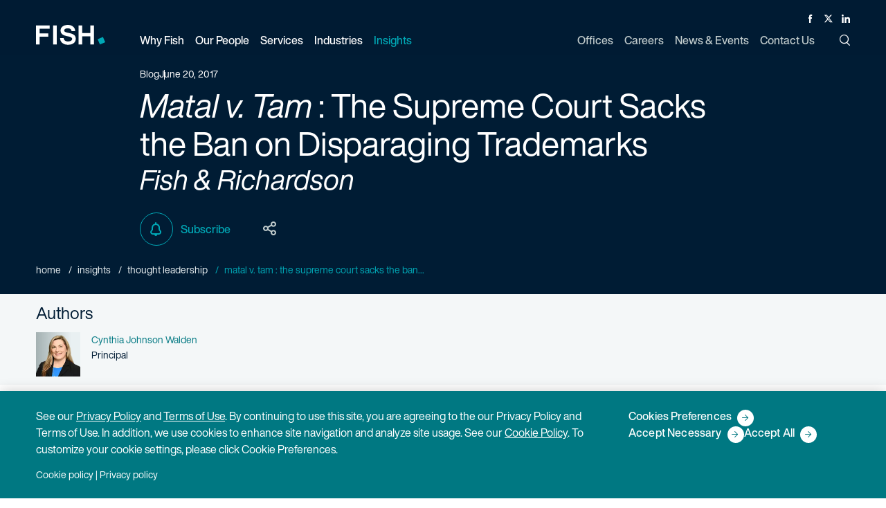

--- FILE ---
content_type: text/html; charset=utf-8
request_url: https://www.fr.com/insights/thought-leadership/blogs/matal-v-tam-the-supreme-courts-sacks-the-ban-on-disparaging-trademarks
body_size: 11318
content:
<!DOCTYPE html>

<html lang="en">

  <head>
    <title>
      Matal v. Tam: SCOTUS Sacks the Ban on Disparaging Trademarks | Fish
    </title>
    <meta name="viewport" content="width=device-width,initial-scale=1">
    <link rel="apple-touch-icon" sizes="180x180" href="/apple-touch-icon.png">
    <link rel="icon" type="image/png" sizes="32x32" href="/favicon-32x32.png">
    <link rel="icon" type="image/png" sizes="16x16" href="/favicon-16x16.png">
    <link rel="manifest" href="/site.webmanifest">
    <link rel="mask-icon" href="/safari-pinned-tab.svg" color="#00a8b6">
    <meta name="msapplication-TileColor" content="#00a8b6">
    <meta name="theme-color" content="#ffffff">
    <meta name="csrf-param" content="authenticity_token" />
<meta name="csrf-token" content="X3i4x9IjfN4ZzIcKA5Wzlajb0G8sNYBaYBcS4qE5sqtRzvuXIKg2LXIRVRddiv5S0P6XhvwnhsI-_Valt_TKIA" />
    <meta name="csp-nonce" />
    <link rel="stylesheet" media="all" href="/assets/main-e2e1097a3e7feeade9631d92fe4531cded9441c32f026b190404b3cb22b466aa.css" />
    <link rel="stylesheet" media="print" href="/assets/print-7254814d0c99299f29ef5a2fadba62ebb43c13dfde26716ba7a7d0e26f75968b.css" />
    <link rel="stylesheet" media="all" href="/assets/application-04024382391bb910584145d8113cf35ef376b55d125bb4516cebeb14ce788597.css" data-turbolinks-track="reload" />
    <script src="/packs/js/runtime-67d1856272245d0e8437.js" data-turbolinks-track="reload" defer="defer"></script>
<script src="/packs/js/485-9125b49acf4416efb078.js" data-turbolinks-track="reload" defer="defer"></script>
<script src="/packs/js/306-f646b5c548c1e9b4ca9f.js" data-turbolinks-track="reload" defer="defer"></script>
<script src="/packs/js/application-7ad0e06ad1e3860e8e6d.js" data-turbolinks-track="reload" defer="defer"></script>

    <meta name='title' content="Matal v. Tam: SCOTUS Sacks the Ban on Disparaging Trademarks | Fish" />
    <meta name='description' content='The decision in Matal v. Tam is a resounding reaffirmation of the First Amendment freedom of speech in a commercial context.'>
    <meta property="og:title" content="Matal v. Tam: SCOTUS Sacks the Ban on Disparaging Trademarks | Fish">
    <meta property="og:description" content="The decision in Matal v. Tam is a resounding reaffirmation of the First Amendment freedom of speech in a commercial context.">
    <meta property="og:url" content="https://www.fr.com/insights/thought-leadership/blogs/matal-v-tam-the-supreme-courts-sacks-the-ban-on-disparaging-trademarks/">
    <meta property="og:image" content="https://www.fr.com/assets/fish-social-image-4d7e1c53a5fc344529aaf31adee5cc631077b2105655c7ee78620cca3b9bdd18.png/">
    <meta name="twitter:card" content="summary">
    <meta name="twitter:site" content="@FishRichardson">
    <meta name="twitter:title" content="Matal v. Tam: SCOTUS Sacks the Ban on Disparaging Trademarks | Fish">
    <meta name="twitter:description" content="The decision in Matal v. Tam is a resounding reaffirmation of the First Amendment freedom of speech in a commercial context.">
    <meta name="twitter:image" content="https://www.fr.com/assets/fish-social-image-4d7e1c53a5fc344529aaf31adee5cc631077b2105655c7ee78620cca3b9bdd18.png/">
    <meta name='keywords' content='' />
    
    <link rel="canonical" href="https://www.fr.com/insights/thought-leadership/blogs/matal-v-tam-the-supreme-courts-sacks-the-ban-on-disparaging-trademarks/" />

    
      <!-- Google Tag Manager -->
      <script>
      (function(w,d,s,l,i){w[l]=w[l]||[];w[l].push({'gtm.start':
      new Date().getTime(),event:'gtm.js'});var f=d.getElementsByTagName(s)[0],
      j=d.createElement(s),dl=l!='dataLayer'?'&l='+l:'';j.async=true;j.src=
      '//www.googletagmanager.com/gtm.'+'js?id='+i+dl;f.parentNode.insertBefore(j,f);
      })(window,document,'script','dataLayer','GTM-PB5CK9');
      </script>
      <!-- End Google Tag Manager -->



      <!-- CookiePro Cookies Consent Notice start for fr.com -->
      <script src="https://cookie-cdn.cookiepro.com/scripttemplates/otSDKStub.js"  type="text/javascript" charset="UTF-8" data-domain-script="d2e2c4a5-351d-4d9d-b225-7c18f2ebe863" ></script>
      <script type="text/javascript">
      function OptanonWrapper() { }
      </script>
      <!-- CookiePro Cookies Consent Notice end for fr.com -->


    
    <script type="application/ld+json">
{
  "@context": "https://schema.org",
  "@type": "Article",
  "headline": "Matal v. Tam: SCOTUS Sacks the Ban on Disparaging Trademarks | Fish",
  "author": ["Cynthia Johnson Walden"],
  "url": "https://www.fr.com/insights/thought-leadership/blogs/matal-v-tam-the-supreme-courts-sacks-the-ban-on-disparaging-trademarks/",
  "datePublished": "2017-06-20",
  "publisher": {
    "@type": "organization",
    "name": "Fish & Richardson",
    "logo": {
      "@type": "imageObject",
      "url": "https://www.fr.com/wp-content/themes/fish/img/logo/logo-dark.svg"
    }
  }
}
</script>

  </head>

  <body class="posts-wrapper" data-turbolinks="false">
      <!-- Google Tag Manager (noscript) -->
      <noscript><iframe src="https://www.googletagmanager.com/ns.html?id=GTM-PB5CK9"
      height="0" width="0" style="display:none;visibility:hidden"></iframe></noscript>
      <!-- End Google Tag Manager (noscript) -->

    <button class="skip-to-content-link" id="bypassButton">Skip to Main Content</button>

    <div id="app" class="app">
      <div data-turbolinks="false">
        
<app-header
  logo="/assets/logo-fish-d8edc76dc5082f195dd8a5fd9fcc1a9f1d16e5cbfb05dbbf8c6de686f6a29a31.svg"
  print-logo="/assets/logo-fish-dark-3d2c7ab690dd57558eeebf909503d234519a660ecaefeb1b12066e52f6e41fe6.svg"
  locale="en" frontend-url="https://www.fr.com"
  section="insights"
  :menu="{&quot;leftHandMenuItems&quot;:[{&quot;title&quot;:&quot;Why Fish&quot;,&quot;key&quot;:&quot;why-fish&quot;,&quot;url&quot;:&quot;/why-fish/&quot;,&quot;description&quot;:&quot;No one does IP like Fish&quot;,&quot;dropDownType&quot;:&quot;links&quot;,&quot;dropDownContent&quot;:{&quot;col-1&quot;:[{&quot;title&quot;:&quot;Diversity, Equity \u0026 Inclusion&quot;,&quot;url&quot;:&quot;https://www.fr.com/why-fish/diversity-equity-inclusion/&quot;,&quot;is_active&quot;:true,&quot;childLinks&quot;:[]}],&quot;col-2&quot;:[{&quot;title&quot;:&quot;Pro Bono \u0026 Social Responsibility&quot;,&quot;url&quot;:&quot;https://www.fr.com/why-fish/pro-bono-social-responsibility/&quot;,&quot;is_active&quot;:true,&quot;childLinks&quot;:[]}],&quot;col-3&quot;:[{&quot;title&quot;:&quot;Legal Operations&quot;,&quot;url&quot;:&quot;https://www.fr.com/why-fish/legal-operations/&quot;,&quot;is_active&quot;:true,&quot;childLinks&quot;:[{&quot;title&quot;:&quot;Pricing&quot;,&quot;url&quot;:&quot;https://www.fr.com/why-fish/pricing/&quot;,&quot;is_active&quot;:true,&quot;childLinks&quot;:[]},{&quot;title&quot;:&quot;Legal Project Management&quot;,&quot;url&quot;:&quot;https://www.fr.com/why-fish/legal-project-management/&quot;,&quot;is_active&quot;:true,&quot;childLinks&quot;:[]},{&quot;title&quot;:&quot;Knowledge Management&quot;,&quot;url&quot;:&quot;https://www.fr.com/why-fish/knowledge-management/&quot;,&quot;is_active&quot;:true,&quot;childLinks&quot;:[]},{&quot;title&quot;:&quot;eDiscovery&quot;,&quot;url&quot;:&quot;https://www.fr.com/why-fish/ediscovery/&quot;,&quot;is_active&quot;:true,&quot;childLinks&quot;:[]},{&quot;title&quot;:&quot; Legal Technology Services&quot;,&quot;url&quot;:&quot;https://www.fr.com/why-fish/legal-technology-services/&quot;,&quot;is_active&quot;:true,&quot;childLinks&quot;:[]}]}]}},{&quot;title&quot;:&quot;Our People&quot;,&quot;key&quot;:&quot;our-people&quot;,&quot;url&quot;:&quot;/our-people/&quot;,&quot;description&quot;:&quot;Accomplished, determined, proficient — in law, in science, in technology.&quot;,&quot;dropDownType&quot;:&quot;peoplepicker&quot;,&quot;dropDownContent&quot;:null},{&quot;title&quot;:&quot;Services&quot;,&quot;key&quot;:&quot;services&quot;,&quot;url&quot;:&quot;/services/&quot;,&quot;description&quot;:&quot;Our recipe for success? Top attorneys with a tech-savvy, singular focus on IP.&quot;,&quot;dropDownType&quot;:&quot;links&quot;,&quot;dropDownContent&quot;:{&quot;col-1&quot;:[{&quot;title&quot;:&quot;Litigation&quot;,&quot;url&quot;:&quot;/services/litigation/&quot;,&quot;is_active&quot;:true,&quot;childLinks&quot;:[{&quot;title&quot;:&quot;Patent Litigation&quot;,&quot;url&quot;:&quot;/services/patent-litigation/&quot;,&quot;is_active&quot;:true,&quot;childLinks&quot;:[]},{&quot;title&quot;:&quot;Trademark, Copyright \u0026 Media Litigation&quot;,&quot;url&quot;:&quot;/services/trademark-copyright-media-litigation/&quot;,&quot;is_active&quot;:true,&quot;childLinks&quot;:[]},{&quot;title&quot;:&quot;Trade Secret Litigation&quot;,&quot;url&quot;:&quot;/services/trade-secret-litigation/&quot;,&quot;is_active&quot;:true,&quot;childLinks&quot;:[]},{&quot;title&quot;:&quot;Appellate&quot;,&quot;url&quot;:&quot;/services/appellate-litigation/&quot;,&quot;is_active&quot;:true,&quot;childLinks&quot;:[]},{&quot;title&quot;:&quot;Standard Essential Patents&quot;,&quot;url&quot;:&quot;/services/standard-essential-patents/&quot;,&quot;is_active&quot;:true,&quot;childLinks&quot;:[]},{&quot;title&quot;:&quot;Chancery \u0026 Corporate Governance&quot;,&quot;url&quot;:&quot;/services/chancery-corporate-governance/&quot;,&quot;is_active&quot;:true,&quot;childLinks&quot;:[]}]},{&quot;title&quot;:&quot;Post-Grant&quot;,&quot;url&quot;:&quot;/services/post-grant/&quot;,&quot;is_active&quot;:true,&quot;childLinks&quot;:[{&quot;title&quot;:&quot;\u003cp\u003e\u003cem\u003eInter Partes\u0026nbsp;\u003c/em\u003eReview\u003c/p\u003e&quot;,&quot;url&quot;:&quot;/services/inter-partes-review/&quot;,&quot;is_active&quot;:true,&quot;childLinks&quot;:[]},{&quot;title&quot;:&quot;Post-Grant Review&quot;,&quot;url&quot;:&quot;/services/post-grant-review/&quot;,&quot;is_active&quot;:true,&quot;childLinks&quot;:[]},{&quot;title&quot;:&quot;\u003cp\u003e\u003cem\u003eEx Parte\u003c/em\u003e Reexamination\u003c/p\u003e&quot;,&quot;url&quot;:&quot;/services/ex-parte-reexamination/&quot;,&quot;is_active&quot;:true,&quot;childLinks&quot;:[]},{&quot;title&quot;:&quot;Supplemental Examination&quot;,&quot;url&quot;:&quot;/services/supplemental-examination/&quot;,&quot;is_active&quot;:true,&quot;childLinks&quot;:[]}]}],&quot;col-2&quot;:[{&quot;title&quot;:&quot;Patent&quot;,&quot;url&quot;:&quot;/services/patent/&quot;,&quot;is_active&quot;:true,&quot;childLinks&quot;:[{&quot;title&quot;:&quot;Patent Prosecution&quot;,&quot;url&quot;:&quot;/services/patent-prosecution/&quot;,&quot;is_active&quot;:true,&quot;childLinks&quot;:[]},{&quot;title&quot;:&quot;Strategic Patent Counseling \u0026 Opinions&quot;,&quot;url&quot;:&quot;/services/strategic-patent-counseling-and-opinions/&quot;,&quot;is_active&quot;:true,&quot;childLinks&quot;:[]},{&quot;title&quot;:&quot;Patent Portfolio Management &quot;,&quot;url&quot;:&quot;/services/patent-portfolio-management/&quot;,&quot;is_active&quot;:true,&quot;childLinks&quot;:[]},{&quot;title&quot;:&quot;Unitary Patent \u0026 Unified Patent Court&quot;,&quot;url&quot;:&quot;/services/unitary-patent/&quot;,&quot;is_active&quot;:true,&quot;childLinks&quot;:[]}]},{&quot;title&quot;:&quot;IP Licensing, Transactions \u0026 Agreements &quot;,&quot;url&quot;:&quot;/services/ip-licensing-transactions-agreements/&quot;,&quot;is_active&quot;:true,&quot;childLinks&quot;:[]}],&quot;col-3&quot;:[{&quot;title&quot;:&quot;Trademark \u0026 Copyright Counseling \u0026 Prosecution&quot;,&quot;url&quot;:&quot;/services/trademark-copyright-counseling-prosecution/&quot;,&quot;is_active&quot;:true,&quot;childLinks&quot;:[{&quot;title&quot;:&quot;Strategic Counseling, Registration \u0026 Opinions&quot;,&quot;url&quot;:&quot;/services/copyright-strategic-counseling-registration-opinions/&quot;,&quot;is_active&quot;:true,&quot;childLinks&quot;:[]},{&quot;title&quot;:&quot;Advertising \u0026 Marketing&quot;,&quot;url&quot;:&quot;/services/advertising-marketing/&quot;,&quot;is_active&quot;:true,&quot;childLinks&quot;:[]},{&quot;title&quot;:&quot;Domain Names \u0026 Internet&quot;,&quot;url&quot;:&quot;/services/domain-names-internet/&quot;,&quot;is_active&quot;:true,&quot;childLinks&quot;:[]},{&quot;title&quot;:&quot;TTAB Oppositions \u0026 Cancellations&quot;,&quot;url&quot;:&quot;/services/ttab-oppositions-cancellations/&quot;,&quot;is_active&quot;:true,&quot;childLinks&quot;:[]},{&quot;title&quot;:&quot;Digital Millennium Copyright Act&quot;,&quot;url&quot;:&quot;/services/digital-millennium-copyright-act/&quot;,&quot;is_active&quot;:true,&quot;childLinks&quot;:[]},{&quot;title&quot;:&quot;Transactions \u0026 Agreements&quot;,&quot;url&quot;:&quot;/services/copyright-transactions-agreements/&quot;,&quot;is_active&quot;:true,&quot;childLinks&quot;:[]}]},{&quot;title&quot;:&quot;Regulatory \u0026 Government Affairs&quot;,&quot;url&quot;:&quot;/services/regulatory/&quot;,&quot;is_active&quot;:true,&quot;childLinks&quot;:[{&quot;title&quot;:&quot;Communications \u0026 Spectrum Regulation&quot;,&quot;url&quot;:&quot;/services/communications-spectrum-regulation/&quot;,&quot;is_active&quot;:true,&quot;childLinks&quot;:[]},{&quot;title&quot;:&quot;Drug \u0026 Medical Device Regulation&quot;,&quot;url&quot;:&quot;/services/drug-medical-device-regulation/&quot;,&quot;is_active&quot;:true,&quot;childLinks&quot;:[]},{&quot;title&quot;:&quot;mHealth \u0026 Telemedicine&quot;,&quot;url&quot;:&quot;/services/mhealth-telemedicine-regulation/&quot;,&quot;is_active&quot;:true,&quot;childLinks&quot;:[]},{&quot;title&quot;:&quot;Privacy \u0026 Data Security&quot;,&quot;url&quot;:&quot;/services/privacy-data-security-regulation/&quot;,&quot;is_active&quot;:true,&quot;childLinks&quot;:[]}]}]}},{&quot;title&quot;:&quot;Industries&quot;,&quot;key&quot;:&quot;industries&quot;,&quot;url&quot;:&quot;/industries/&quot;,&quot;description&quot;:&quot;Substantial experience across the spectrum of cutting-edge science and technical industries.&quot;,&quot;dropDownType&quot;:&quot;links&quot;,&quot;dropDownContent&quot;:{&quot;col-1&quot;:[{&quot;title&quot;:&quot;Electrical \u0026 Computer Technology&quot;,&quot;url&quot;:&quot;/industries/electrical-computer-technology/&quot;,&quot;is_active&quot;:true,&quot;childLinks&quot;:[{&quot;title&quot;:&quot;Software \u0026 Internet&quot;,&quot;url&quot;:&quot;/industries/software-internet/&quot;,&quot;is_active&quot;:true,&quot;childLinks&quot;:[]},{&quot;title&quot;:&quot;Hardware&quot;,&quot;url&quot;:&quot;/industries/hardware/&quot;,&quot;is_active&quot;:true,&quot;childLinks&quot;:[]},{&quot;title&quot;:&quot;Semiconductors&quot;,&quot;url&quot;:&quot;/industries/semiconductors/&quot;,&quot;is_active&quot;:true,&quot;childLinks&quot;:[]},{&quot;title&quot;:&quot;Consumer Electronics&quot;,&quot;url&quot;:&quot;/industries/consumer-electronics/&quot;,&quot;is_active&quot;:true,&quot;childLinks&quot;:[]},{&quot;title&quot;:&quot;Optics&quot;,&quot;url&quot;:&quot;/industries/optics/&quot;,&quot;is_active&quot;:true,&quot;childLinks&quot;:[]},{&quot;title&quot;:&quot;Artificial Intelligence&quot;,&quot;url&quot;:&quot;/industries/artificial-intelligence/&quot;,&quot;is_active&quot;:true,&quot;childLinks&quot;:[]},{&quot;title&quot;:&quot;Digital Health&quot;,&quot;url&quot;:&quot;/industries/digital-health/&quot;,&quot;is_active&quot;:true,&quot;childLinks&quot;:[]},{&quot;title&quot;:&quot;Digital Media \u0026 E-Commerce&quot;,&quot;url&quot;:&quot;/industries/digital-media-e-commerce/&quot;,&quot;is_active&quot;:true,&quot;childLinks&quot;:[]},{&quot;title&quot;:&quot;Financial, Business \u0026 FinTech Services&quot;,&quot;url&quot;:&quot;/industries/financial-business-fintech-services/&quot;,&quot;is_active&quot;:true,&quot;childLinks&quot;:[]},{&quot;title&quot;:&quot;Telecommunications&quot;,&quot;url&quot;:&quot;/industries/telecommunications/&quot;,&quot;is_active&quot;:true,&quot;childLinks&quot;:[]}]},{&quot;title&quot;:&quot;Energy \u0026 Chemicals&quot;,&quot;url&quot;:&quot;/industries/energy-chemicals/&quot;,&quot;is_active&quot;:true,&quot;childLinks&quot;:[{&quot;title&quot;:&quot;Petrochemical&quot;,&quot;url&quot;:&quot;/industries/petrochemical/&quot;,&quot;is_active&quot;:true,&quot;childLinks&quot;:[]},{&quot;title&quot;:&quot;Cleantech&quot;,&quot;url&quot;:&quot;/industries/cleantech/&quot;,&quot;is_active&quot;:true,&quot;childLinks&quot;:[]}]}],&quot;col-2&quot;:[{&quot;title&quot;:&quot;Life Sciences&quot;,&quot;url&quot;:&quot;/industries/life-sciences/&quot;,&quot;is_active&quot;:true,&quot;childLinks&quot;:[{&quot;title&quot;:&quot;Biotech \u0026 Diagnostics&quot;,&quot;url&quot;:&quot;/industries/biotech-diagnostics/&quot;,&quot;is_active&quot;:true,&quot;childLinks&quot;:[]},{&quot;title&quot;:&quot;Medical Devices&quot;,&quot;url&quot;:&quot;/industries/medical-devices/&quot;,&quot;is_active&quot;:true,&quot;childLinks&quot;:[]},{&quot;title&quot;:&quot;Pharmaceuticals&quot;,&quot;url&quot;:&quot;/industries/pharmaceuticals/&quot;,&quot;is_active&quot;:true,&quot;childLinks&quot;:[]},{&quot;title&quot;:&quot;Academic Research \u0026 Medical Centers&quot;,&quot;url&quot;:&quot;/industries/academic-research/&quot;,&quot;is_active&quot;:true,&quot;childLinks&quot;:[]}]}],&quot;col-3&quot;:[{&quot;title&quot;:&quot;Transportation, Aerospace \u0026 Defense&quot;,&quot;url&quot;:&quot;/industries/transportation-aerospace-defense/&quot;,&quot;is_active&quot;:true,&quot;childLinks&quot;:[{&quot;title&quot;:&quot;Manufacturing&quot;,&quot;url&quot;:&quot;/industries/manufacturing/&quot;,&quot;is_active&quot;:true,&quot;childLinks&quot;:[]},{&quot;title&quot;:&quot;Autonomous Vehicles&quot;,&quot;url&quot;:&quot;/industries/autonomous-vehicles/&quot;,&quot;is_active&quot;:true,&quot;childLinks&quot;:[]}]}]}},{&quot;title&quot;:&quot;Insights&quot;,&quot;key&quot;:&quot;insights&quot;,&quot;url&quot;:&quot;/insights/&quot;,&quot;description&quot;:&quot;The latest insights on law, technology, and policy from the leading minds in IP.&quot;,&quot;dropDownType&quot;:&quot;links&quot;,&quot;dropDownContent&quot;:{&quot;col-1&quot;:[{&quot;title&quot;:&quot;Thought Leadership&quot;,&quot;url&quot;:&quot;https://www.fr.com/insights/thought-leadership/&quot;,&quot;is_active&quot;:true,&quot;childLinks&quot;:[]},{&quot;title&quot;:&quot;IP Law Essentials&quot;,&quot;url&quot;:&quot;https://www.fr.com/insights/ip-law-essentials/&quot;,&quot;is_active&quot;:true,&quot;childLinks&quot;:[]}],&quot;col-2&quot;:[{&quot;title&quot;:&quot;Post-Grant Annual Reports&quot;,&quot;url&quot;:&quot;https://www.fr.com/insights/post-grant-reports/&quot;,&quot;is_active&quot;:true,&quot;childLinks&quot;:[]},{&quot;title&quot;:&quot;Webinars&quot;,&quot;url&quot;:&quot;https://www.fr.com/insights/webinars/&quot;,&quot;is_active&quot;:true,&quot;childLinks&quot;:[]}],&quot;col-3&quot;:[{&quot;title&quot;:&quot;Podcasts&quot;,&quot;url&quot;:&quot;https://www.fr.com/insights/podcasts/&quot;,&quot;is_active&quot;:true,&quot;childLinks&quot;:[]}]},&quot;subscribeUrl&quot;:&quot;https://www.fr.com/subscribe/&quot;,&quot;showSubscribe&quot;:true}],&quot;rightHandMenuItems&quot;:[{&quot;title&quot;:&quot;Offices&quot;,&quot;key&quot;:&quot;offices&quot;,&quot;url&quot;:&quot;/offices/&quot;,&quot;dropDownType&quot;:&quot;none&quot;,&quot;dropDownContent&quot;:null},{&quot;title&quot;:&quot;Careers&quot;,&quot;key&quot;:&quot;careers&quot;,&quot;url&quot;:&quot;/careers/&quot;,&quot;dropDownType&quot;:&quot;none&quot;,&quot;dropDownContent&quot;:null},{&quot;title&quot;:&quot;News \u0026 Events&quot;,&quot;key&quot;:&quot;news-events&quot;,&quot;url&quot;:&quot;/news-events/&quot;,&quot;dropDownType&quot;:&quot;none&quot;,&quot;dropDownContent&quot;:null,&quot;showSubscribe&quot;:true},{&quot;title&quot;:&quot;Contact Us&quot;,&quot;key&quot;:&quot;contact&quot;,&quot;url&quot;:&quot;/contact/&quot;,&quot;dropDownType&quot;:&quot;none&quot;,&quot;dropDownContent&quot;:null}]}">
</app-header>

<noscript>
  <ul>
      <li><a href="/why-fish/">Why Fish</a></li>
      <li><a href="https://www.fr.com/why-fish/diversity-equity-inclusion/">Diversity, Equity &amp; Inclusion</a></li>
      <li><a href="https://www.fr.com/why-fish/pro-bono-social-responsibility/">Pro Bono &amp; Social Responsibility</a></li>
      <li><a href="https://www.fr.com/why-fish/legal-operations/">Legal Operations</a></li>
      <li><a href="https://www.fr.com/why-fish/pricing/">Pricing</a></li>
      <li><a href="https://www.fr.com/why-fish/legal-project-management/">Legal Project Management</a></li>
      <li><a href="https://www.fr.com/why-fish/knowledge-management/">Knowledge Management</a></li>
      <li><a href="https://www.fr.com/why-fish/ediscovery/">eDiscovery</a></li>
      <li><a href="https://www.fr.com/why-fish/legal-technology-services/"> Legal Technology Services</a></li>
      <li><a href="/our-people/">Our People</a></li>
      <li><a href="/services/">Services</a></li>
      <li><a href="/services/litigation/">Litigation</a></li>
      <li><a href="/services/patent-litigation/">Patent Litigation</a></li>
      <li><a href="/services/trademark-copyright-media-litigation/">Trademark, Copyright &amp; Media Litigation</a></li>
      <li><a href="/services/trade-secret-litigation/">Trade Secret Litigation</a></li>
      <li><a href="/services/appellate-litigation/">Appellate</a></li>
      <li><a href="/services/standard-essential-patents/">Standard Essential Patents</a></li>
      <li><a href="/services/chancery-corporate-governance/">Chancery &amp; Corporate Governance</a></li>
      <li><a href="/services/post-grant/">Post-Grant</a></li>
      <li><a href="/services/inter-partes-review/">&lt;p&gt;&lt;em&gt;Inter Partes&amp;nbsp;&lt;/em&gt;Review&lt;/p&gt;</a></li>
      <li><a href="/services/post-grant-review/">Post-Grant Review</a></li>
      <li><a href="/services/ex-parte-reexamination/">&lt;p&gt;&lt;em&gt;Ex Parte&lt;/em&gt; Reexamination&lt;/p&gt;</a></li>
      <li><a href="/services/supplemental-examination/">Supplemental Examination</a></li>
      <li><a href="/services/patent/">Patent</a></li>
      <li><a href="/services/patent-prosecution/">Patent Prosecution</a></li>
      <li><a href="/services/strategic-patent-counseling-and-opinions/">Strategic Patent Counseling &amp; Opinions</a></li>
      <li><a href="/services/patent-portfolio-management/">Patent Portfolio Management </a></li>
      <li><a href="/services/unitary-patent/">Unitary Patent &amp; Unified Patent Court</a></li>
      <li><a href="/services/ip-licensing-transactions-agreements/">IP Licensing, Transactions &amp; Agreements </a></li>
      <li><a href="/services/trademark-copyright-counseling-prosecution/">Trademark &amp; Copyright Counseling &amp; Prosecution</a></li>
      <li><a href="/services/copyright-strategic-counseling-registration-opinions/">Strategic Counseling, Registration &amp; Opinions</a></li>
      <li><a href="/services/advertising-marketing/">Advertising &amp; Marketing</a></li>
      <li><a href="/services/domain-names-internet/">Domain Names &amp; Internet</a></li>
      <li><a href="/services/ttab-oppositions-cancellations/">TTAB Oppositions &amp; Cancellations</a></li>
      <li><a href="/services/digital-millennium-copyright-act/">Digital Millennium Copyright Act</a></li>
      <li><a href="/services/copyright-transactions-agreements/">Transactions &amp; Agreements</a></li>
      <li><a href="/services/regulatory/">Regulatory &amp; Government Affairs</a></li>
      <li><a href="/services/communications-spectrum-regulation/">Communications &amp; Spectrum Regulation</a></li>
      <li><a href="/services/drug-medical-device-regulation/">Drug &amp; Medical Device Regulation</a></li>
      <li><a href="/services/mhealth-telemedicine-regulation/">mHealth &amp; Telemedicine</a></li>
      <li><a href="/services/privacy-data-security-regulation/">Privacy &amp; Data Security</a></li>
      <li><a href="/industries/">Industries</a></li>
      <li><a href="/industries/electrical-computer-technology/">Electrical &amp; Computer Technology</a></li>
      <li><a href="/industries/software-internet/">Software &amp; Internet</a></li>
      <li><a href="/industries/hardware/">Hardware</a></li>
      <li><a href="/industries/semiconductors/">Semiconductors</a></li>
      <li><a href="/industries/consumer-electronics/">Consumer Electronics</a></li>
      <li><a href="/industries/optics/">Optics</a></li>
      <li><a href="/industries/artificial-intelligence/">Artificial Intelligence</a></li>
      <li><a href="/industries/digital-health/">Digital Health</a></li>
      <li><a href="/industries/digital-media-e-commerce/">Digital Media &amp; E-Commerce</a></li>
      <li><a href="/industries/financial-business-fintech-services/">Financial, Business &amp; FinTech Services</a></li>
      <li><a href="/industries/telecommunications/">Telecommunications</a></li>
      <li><a href="/industries/energy-chemicals/">Energy &amp; Chemicals</a></li>
      <li><a href="/industries/petrochemical/">Petrochemical</a></li>
      <li><a href="/industries/cleantech/">Cleantech</a></li>
      <li><a href="/industries/life-sciences/">Life Sciences</a></li>
      <li><a href="/industries/biotech-diagnostics/">Biotech &amp; Diagnostics</a></li>
      <li><a href="/industries/medical-devices/">Medical Devices</a></li>
      <li><a href="/industries/pharmaceuticals/">Pharmaceuticals</a></li>
      <li><a href="/industries/academic-research/">Academic Research &amp; Medical Centers</a></li>
      <li><a href="/industries/transportation-aerospace-defense/">Transportation, Aerospace &amp; Defense</a></li>
      <li><a href="/industries/manufacturing/">Manufacturing</a></li>
      <li><a href="/industries/autonomous-vehicles/">Autonomous Vehicles</a></li>
      <li><a href="/insights/">Insights</a></li>
      <li><a href="https://www.fr.com/insights/thought-leadership/">Thought Leadership</a></li>
      <li><a href="https://www.fr.com/insights/ip-law-essentials/">IP Law Essentials</a></li>
      <li><a href="https://www.fr.com/insights/post-grant-reports/">Post-Grant Annual Reports</a></li>
      <li><a href="https://www.fr.com/insights/webinars/">Webinars</a></li>
      <li><a href="https://www.fr.com/insights/podcasts/">Podcasts</a></li>
  </ul>
  <ul>
      <li><a href="/offices/">Offices</a></li>
      <li><a href="/careers/">Careers</a></li>
      <li><a href="/news-events/">News &amp; Events</a></li>
      <li><a href="/contact/">Contact Us</a></li>
  </ul>
</noscript>
      </div>
      <main id="content">
        



  
<div class="page-header standard post-header" id="pageHeader">
  <div class="container">
    <div class="row">
      <div class="col-sm-16 col-lg-12">
        <p class="eyebrow">
          <span>Blog</span>
            <time>June 20, 2017</time>
        </p>
        <h1>
          <i>Matal v. Tam</i> : The Supreme Court Sacks the Ban on Disparaging Trademarks
        </h1>
          <h3><em>Fish & Richardson</em></h3>
      </div>
    </div>
    <div class="row">
      <div class="col-sm-16 col-lg-12">
        <page-tools :options="{&quot;url&quot;:&quot;https://www.fr.com/insights/thought-leadership/blogs/matal-v-tam-the-supreme-courts-sacks-the-ban-on-disparaging-trademarks/&quot;,&quot;title&quot;:&quot;\u003ci\u003eMatal v. Tam\u003c/i\u003e : The Supreme Court Sacks the Ban on Disparaging Trademarks&quot;,&quot;description&quot;:&quot;The decision in Matal v. Tam is a resounding reaffirmation of the First Amendment freedom of speech in a commercial context.&quot;,&quot;download_url&quot;:&quot;https://www.fr.com/insights/thought-leadership/blogs/matal-v-tam-the-supreme-courts-sacks-the-ban-on-disparaging-trademarks/.pdf?format=pdf&quot;,&quot;show_share&quot;:true,&quot;print_url&quot;:&quot;https://www.fr.com/insights/thought-leadership/blogs/matal-v-tam-the-supreme-courts-sacks-the-ban-on-disparaging-trademarks/&quot;,&quot;subscribe_url&quot;:&quot;https://www.fr.com/subscribe/&quot;}"/>
      </div>
    </div>
    <nav class="breadcrumbs header-breadcrumbs">
      <div>
            <a href="/">Home</a>
            <a href="https://www.fr.com/insights/">Insights</a>
            <a href="https://www.fr.com/insights/thought-leadership/">Thought Leadership</a>
          <a class="current" href="#">Matal v. Tam : The Supreme Court Sacks the Ban...</a>
        </div>
    </nav>
  </div>
</div>

<div class="post-article blog">
  
<!-- Post under hero section -->
<!-- Displays the post contributors -->
  <section class="contributors-header">
    <div class="container">
        <h2 class="h5 contributors-heading">Authors</h2>
        <ul class="row">
            <li class="col-sm-16 col-md-8 col-lg-4 contributor">
              <dl class="small">
                <dt class="sr-only">Name</dt>
                <dd class="author-name"><a href="/team/cynthia-johnson-walden/">Cynthia Johnson Walden</a></dd>
                <dt class="sr-only">Person title </dt>
                <dd>Principal</dd>
              </dl>
              <figure class="square-headshot headshot">
                <span class="no-anchor">
                  <!-- This first line forces us to use the default image when we're trying to render the 
pdf version of this page -->
      <picture>
          <source
            srcset="/uploads/avif_345/187-fish-richardson-walden-cindy-2022-web-345.avif/"
            type="image/avif"
          >

          <source
            srcset="/uploads/webp_345/187-fish-richardson-walden-cindy-2022-web-345.webp/"
            type="image/webp"
          >
        <img
          src="/uploads/187-fish-richardson-walden-cindy-2022-web.png"
          class=""
          alt="Headshot of Cindy Walden" width="1640"
          height="1240"
          decoding="async"
            loading="lazy"
        >
      </picture>

                </span>
              </figure>
            </li>
        </ul>
    </div>
  </section>

<div class="content-grid post blog-post thought-leadership blogpost matal-v-tam-the-supreme-courts-sacks-the-ban-on-disparaging-trademarks" data-turbolinks="false">
  
      <div class="module html white">
  <div class="module-container">
    <div class="module-row">
      <div class="module-column">
        <div class="mce-editor">
          <p>The decision in <em>Matal v. Tam</em> is a resounding reaffirmation of the First Amendment freedom of speech in a commercial context. The Supreme Court has spoken loud and clear that Section 2(a) of the Lanham Act (the non-disparagement clause) is unconstitutional. The Court held that the United States Trademark Office's denial of registration of the trademark "The Slants" to an Asian-American rock-dance group because of the historically pejorative nature of the name directly conflicts with the constitutional ideal that speech cannot be banned simply because it expresses potentially offensive ideas. The Court affirmed the Federal Circuit's decision that Section 2(a) engaged in viewpoint-based discrimination on the basis that giving offense is a viewpoint, and just because ideas are offensive it does not mean that the expression of ideas can be prohibited. The Court emphasized:</p>
<p>Speech that demeans on the basis of race, ethnicity, gender, religion, age, disability, or any other ground is hateful; but the proudest boast of our free speech jurisprudence is that we protect the freedom to express "the thought that we hate." <em>United States v. Schwimmer</em>, 279 U.S. 644, 655 (1929)(Holmes, J., dissenting).</p>
<p>The Court tackled the argument that registered trademarks are a form of government speech (which is not governed by the Free Speech clause of the First Amendment) with the following colorful denunciation:</p>
<p>&hellip;[I]t is far-fetched to suggest that the content of a registered mark is government speech. If the federal registration of a trademark makes the mark government speech, the Federal Government is babbling prodigiously and incoherently. It is saying many unseemly things. It is expressing contradictory views. It is unashamedly endorsing a vast array of commercial products and services. And it is providing Delphic advice to the consuming public.</p>
<p>For example, it trademarks represent government speech, what does the Government have in mind when it advises Americans to "make.believe" (Sony), "Think Different" (Apple), "Just do it" (Nike), or "Have it your way" (Burger King)? Was the Government warning about a coming disaster when it registered the mark "EndTime Ministries"? (citations omitted)</p>
<p>The decision is significant because it opens the door to permit the registration of trademarks that some would consider offensive. For example, the decision is a Hail Mary pass for billion dollar commercial enterprises like the Washington Redskins, whose racially-charged marks were denied the benefits of federal registration because they were perceived to be offensive. The Washington Redskins secured their first trademark registration in 1967. In 1974, they received their first registration for the Indian-head logo. In 1992, Suzan Shown Harjo, a Native American activist, began petitioning the Trademark Board to cancel the registration, arguing that the name and logo of the team promotes negative stereotypes of Native Americans. In June 2014, the TTAB cancelled the trademark registration and in 2015, the United States District Court for the Eastern District of Virginia affirmed the cancellation. The Fourth Circuit then stayed the resulting appeal pending the outcome of the <em>Tam</em> case. The Supreme Court surely had the Redskins case front of mind when it ruled in the <em>Tam</em> case and Pro-Football, Inc., the corporate entity that owns the Washington Redskins, filed an amicus brief arguing that Section 2(a) of the Lanham Act violated the First Amendment.</p>
<p>Notably, with this decision the Supreme Court has rejected a provision of the Lanham Act that has been in place for decades as a generally accepted restriction against the government giving its seal of approval to trademarks that could be offensive to persons, institutions, beliefs, and national symbols. At the time it was enacted and for many years thereafter, the non-disparagement clause of Section 2(a) was viewed (by most) as a good thing and an acceptable restriction on the right to secure a federal trademark registration. Times have changed, and now it is viewed as over-reaching and unconstitutional. While Justice Alito penned the majority opinion, <em>Matal v. Tam</em> is one more decision in Chief Justice Roberts' legacy of cases determining the outer boundaries of free speech.</p>
        </div>
      </div>
    </div>
  </div>
</div>
  
</div>
<div class="content-grid legal-disclaimer">
  <div class="module">
    <div class="module-container">
      <div class="module-row">
        <div class="module-column">
          <strong><p data-pm-slice="1 1 []">The opinions expressed are those of the authors on the date noted above and do not necessarily reflect the views of Fish &amp; Richardson P.C., any other of its lawyers, its clients, or any of its or their respective affiliates. This post is for general information purposes only and is not intended to be and should not be taken as legal advice. No attorney-client relationship is formed.</p></strong>
        </div>
      </div>
    </div>
  </div>
</div>







  <aside class="related">
    <div class="module-container">
      <div class="module-row">
        <div class="module-column">
          <h2 class="h5 related-header">Related Services</h2>
          <ul>
              <li><a href="/services/trademark-copyright-counseling-prosecution/">Trademark &amp; Copyright Counseling &amp; Prosecution</a></li>
              <li><a href="/services/trademark-copyright-media-litigation/">Trademark, Copyright &amp; Media Litigation</a></li>
          </ul>
        </div>
      </div>
    </div>
  </aside>




  <div class="pdf-only pdf-title" aria-hidden="true">More by same author(s)</div>
  <carousel
    type="post"
    :featured="false"
    background-color=""
    :side-title="true"
    :wide="false"
    :narrow-column="false"
    :read-more="{&quot;url&quot;:&quot;/insights/?q=\u0026selected_author_id=805&quot;,&quot;label&quot;:&quot;See more&quot;}"
    title="More by same author(s)"
    description="">
    <template v-slot:swiper-slides>
        <article class="swiper-slide">
          <a class="slide-content" href="https://www.fr.com/insights/thought-leadership/blogs/legal-alert-uspto-warns-trademark-applicants-to-beware-of-spoofed-calls/">
            <div class="slide-body">
                <p class="eyebrow">
                    <span class="post-type-name">Blog</span>
                  <span>August 30, 2023</span>
                </p>

              <h3 class="slide-title h5 hover"><p>USPTO Warns Trademark Applicants to Beware of Spoofed Calls</p></h3>
            </div>
            <span class="arrow-link small" aria-label="Click to">
            Read more
            <span class="icon-arrow-forward-small"></span></span>
</a>        </article>

        <article class="swiper-slide">
          <a class="slide-content" href="https://www.fr.com/insights/thought-leadership/blogs/uspto-updates-deadline-to-respond-to-trademark-office-actions/">
            <div class="slide-body">
                <p class="eyebrow">
                    <span class="post-type-name">Blog</span>
                  <span>December 12, 2022</span>
                </p>

              <h3 class="slide-title h5 hover"><p>USPTO Updates Deadline to Respond to Trademark Office Actions</p></h3>
            </div>
            <span class="arrow-link small" aria-label="Click to">
            Read more
            <span class="icon-arrow-forward-small"></span></span>
</a>        </article>

        <article class="swiper-slide">
          <a class="slide-content" href="https://www.fr.com/insights/thought-leadership/articles/principal-cynthia-walden-and-associate-sarah-kelleher-author-world-intellectual-property-review-article-selling-the-intangible-in-fashion-what-does-it-mean-for-trademark-protection/">
            <div class="slide-body">
                <p class="eyebrow">
                    <span class="post-type-name">Article</span>
                  <span>June 16, 2022</span>
                </p>

              <h3 class="slide-title h5 hover">Selling the Intangible in Fashion: What Does It Mean for Trademark Protection?</h3>
            </div>
            <span class="arrow-link small" aria-label="Click to">
            Read more
            <span class="icon-arrow-forward-small"></span></span>
</a>        </article>

        <article class="swiper-slide">
          <a class="slide-content" href="https://www.fr.com/insights/thought-leadership/articles/fish-principal-cindy-walden-authors-world-ip-review-article-brand-owners-friend-the-lanham-act-at-75/">
            <div class="slide-body">
                <p class="eyebrow">
                    <span class="post-type-name">Article</span>
                  <span>July 23, 2021</span>
                </p>

              <h3 class="slide-title h5 hover">Brand Owner's Friend: the Lanham Act at 75</h3>
            </div>
            <span class="arrow-link small" aria-label="Click to">
            Read more
            <span class="icon-arrow-forward-small"></span></span>
</a>        </article>

        <article class="swiper-slide">
          <a class="slide-content" href="https://www.fr.com/insights/thought-leadership/q-and-a/qa-with-cynthia-walden-for-westlaw/">
            <div class="slide-body">
                <p class="eyebrow">
                    <span class="post-type-name">Q&amp;A</span>
                  <span>June 7, 2021</span>
                </p>

              <h3 class="slide-title h5 hover">Q&A with Cynthia Walden for <i>Westlaw</i></h3>
            </div>
            <span class="arrow-link small" aria-label="Click to">
            Read more
            <span class="icon-arrow-forward-small"></span></span>
</a>        </article>

        <article class="swiper-slide">
          <a class="slide-content" href="https://www.fr.com/insights/thought-leadership/blogs/trademark-copyright-legislation-passed-as-part-of-covid-19-relief-bill/">
            <div class="slide-body">
                <p class="eyebrow">
                    <span class="post-type-name">Blog</span>
                  <span>January 19, 2021</span>
                </p>

              <h3 class="slide-title h5 hover">Trademark, Copyright Legislation Passed as Part of COVID-19 Relief Bill</h3>
            </div>
            <span class="arrow-link small" aria-label="Click to">
            Read more
            <span class="icon-arrow-forward-small"></span></span>
</a>        </article>

        <article class="swiper-slide">
          <a class="slide-content" href="https://www.fr.com/insights/thought-leadership/blogs/essential-steps-every-brand-owner-should-take-to-combat-counterfeiting/">
            <div class="slide-body">
                <p class="eyebrow">
                    <span class="post-type-name">Blog</span>
                  <span>April 8, 2020</span>
                </p>

              <h3 class="slide-title h5 hover">Essential Steps Every Brand Owner Should Take to Combat Counterfeiting</h3>
            </div>
            <span class="arrow-link small" aria-label="Click to">
            Read more
            <span class="icon-arrow-forward-small"></span></span>
</a>        </article>

        <article class="swiper-slide">
          <a class="slide-content" href="https://www.fr.com/insights/thought-leadership/blogs/2018-trademark-and-copyright-year-in-review/">
            <div class="slide-body">
                <p class="eyebrow">
                    <span class="post-type-name">Blog</span>
                  <span>January 30, 2019</span>
                </p>

              <h3 class="slide-title h5 hover">2018 Trademark and Copyright Year in Review</h3>
            </div>
            <span class="arrow-link small" aria-label="Click to">
            Read more
            <span class="icon-arrow-forward-small"></span></span>
</a>        </article>

        <article class="swiper-slide">
          <a class="slide-content" href="https://www.fr.com/insights/thought-leadership/blogs/first-amendment-2-lanham-act-0/">
            <div class="slide-body">
                <p class="eyebrow">
                    <span class="post-type-name">Blog</span>
                  <span>January 8, 2018</span>
                </p>

              <h3 class="slide-title h5 hover">First Amendment 2 &mdash; Lanham Act 0: Federal Circuit Holds Lanham Act Prohibition on Immoral and Scandalous Marks Is Unconstitutional Restriction on Free...</h3>
            </div>
            <span class="arrow-link small" aria-label="Click to">
            Read more
            <span class="icon-arrow-forward-small"></span></span>
</a>        </article>

        <article class="swiper-slide">
          <a class="slide-content" href="https://www.fr.com/insights/thought-leadership/blogs/is-this-the-end-for-unicorn-beverages/">
            <div class="slide-body">
                <p class="eyebrow">
                    <span class="post-type-name">Blog</span>
                  <span>May 8, 2017</span>
                </p>

              <h3 class="slide-title h5 hover">Is This "The End" for Unicorn Beverages? Starbucks Sued Over Unicorn Frappuccino</h3>
            </div>
            <span class="arrow-link small" aria-label="Click to">
            Read more
            <span class="icon-arrow-forward-small"></span></span>
</a>        </article>

    </template>
  </carousel>

  <div class="pdf-only pdf-title" aria-hidden="true">Related thought leadership</div>
  <carousel
    type="post"
    :featured="false"
    background-color=""
    :side-title="true"
    :wide="true"
    :narrow-column="false"
    :read-more="{&quot;url&quot;:&quot;/insights/thought-leadership/&quot;,&quot;label&quot;:&quot;See more&quot;}"
    title="Related thought leadership"
    description="">
    <template v-slot:swiper-slides>
        <article class="swiper-slide">
          <a class="slide-content" href="https://www.fr.com/insights/thought-leadership/blogs/trademark-office-gasp-finds-no-likelihood-of-confusion-between-gasper-roofing-and-jasper-contractors/">
            <div class="slide-body">
                <p class="eyebrow">
                    <span class="post-type-name">Blog</span>
                  <span>November 18, 2025</span>
                </p>

              <h3 class="slide-title h5 hover"><p>Trademark Office &mdash; Gasp! &mdash; Finds No Likelihood of Confusion Between &ldquo;Gasper Roofing&rdquo; and &ldquo;Jasper Contractors&rdquo;</p></h3>
            </div>
            <span class="arrow-link small" aria-label="Click to">
            Read more
            <span class="icon-arrow-forward-small"></span></span>
</a>        </article>

        <article class="swiper-slide">
          <a class="slide-content" href="https://www.fr.com/insights/thought-leadership/blogs/trademark-office-confirms-it-consent-agreements-need-pants/">
            <div class="slide-body">
                <p class="eyebrow">
                    <span class="post-type-name">Blog</span>
                  <span>November 5, 2025</span>
                </p>

              <h3 class="slide-title h5 hover"><p>Trademark Office Confirms It &mdash; Consent Agreements Need Pants</p></h3>
            </div>
            <span class="arrow-link small" aria-label="Click to">
            Read more
            <span class="icon-arrow-forward-small"></span></span>
</a>        </article>

        <article class="swiper-slide">
          <a class="slide-content" href="https://www.fr.com/insights/thought-leadership/blogs/is-your-trademark-registration-outdated-why-it-might-be-time-for-an-update/">
            <div class="slide-body">
                <p class="eyebrow">
                    <span class="post-type-name">Blog</span>
                  <span>November 3, 2025</span>
                </p>

              <h3 class="slide-title h5 hover"><p><span class="TextRun SCXW44831145 BCX8" lang="EN-US" xml:lang="EN-US" data-contrast="none"><span class="NormalTextRun SCXW44831145 BCX8" data-ccp-parastyle="Fish Headline">Is Your Trademark Registration Outdated? Why It Might Be Time for an Update.&nbsp;</span></span><span class="EOP SCXW44831145 BCX8" data-ccp-props="{&quot;201341983&quot;:1,&quot;335559740&quot;:440}">&nbsp;</span></p></h3>
            </div>
            <span class="arrow-link small" aria-label="Click to">
            Read more
            <span class="icon-arrow-forward-small"></span></span>
</a>        </article>

        <article class="swiper-slide">
          <a class="slide-content" href="https://www.fr.com/insights/thought-leadership/blogs/the-government-shutdowns-impacts-on-ip/">
            <div class="slide-body">
                <p class="eyebrow">
                    <span class="post-type-name">Blog</span>
                  <span>October 1, 2025</span>
                </p>

              <h3 class="slide-title h5 hover"><p><span class="TextRun SCXW171544387 BCX8" lang="EN-US" xml:lang="EN-US" data-contrast="none"><span class="NormalTextRun SCXW171544387 BCX8" data-ccp-parastyle="Fish Headline" data-ccp-parastyle-defn="{&quot;ObjectId&quot;:&quot;1055ce3c-afcd-54c9-aa12-4f15ffbb2837|1&quot;,&quot;ClassId&quot;:1073872969,&quot;Properties&quot;:[469777841,&quot;Arial&quot;,469777844,&quot;Arial&quot;,469769226,&quot;Arial&quot;,268442635,&quot;36&quot;,335559740,&quot;440&quot;,201341983,&quot;1&quot;,469777842,&quot;Arial&quot;,469777843,&quot;Times New Roman&quot;,469775450,&quot;Fish Headline&quot;,201340122,&quot;2&quot;,134234082,&quot;true&quot;,134233614,&quot;true&quot;,469778129,&quot;FishHeadline&quot;,335572020,&quot;1&quot;,134224900,&quot;true&quot;,335551500,&quot;8550400&quot;,469777929,&quot;Fish Headline Char&quot;,469775498,&quot;Fish Body Copy&quot;,469778324,&quot;Normal&quot;]}" data-ccp-parastyle-linked-defn="{&quot;ObjectId&quot;:&quot;cd79e28a-0d4d-54d8-9121-c987e02093fb|1&quot;,&quot;ClassId&quot;:1073872969,&quot;Properties&quot;:[469777841,&quot;Arial&quot;,469777842,&quot;Arial&quot;,469777843,&quot;Times New Roman&quot;,469777844,&quot;Arial&quot;,469769226,&quot;Arial&quot;,469775450,&quot;Fish Headline Char&quot;,201340122,&quot;1&quot;,134233614,&quot;true&quot;,469778129,&quot;FishHeadlineChar&quot;,335572020,&quot;1&quot;,134231262,&quot;true&quot;,134224900,&quot;true&quot;,335551500,&quot;8550400&quot;,268442635,&quot;36&quot;,469777929,&quot;Fish Headline&quot;,469778324,&quot;Default Paragraph Font&quot;]}">The </span><span class="NormalTextRun SCXW171544387 BCX8" data-ccp-parastyle="Fish Headline">Government </span><span class="NormalTextRun SCXW171544387 BCX8" data-ccp-parastyle="Fish Headline">Shutdown&rsquo;s Impacts on IP</span></span></p></h3>
            </div>
            <span class="arrow-link small" aria-label="Click to">
            Read more
            <span class="icon-arrow-forward-small"></span></span>
</a>        </article>

        <article class="swiper-slide">
          <a class="slide-content" href="https://www.fr.com/insights/thought-leadership/blogs/strategic-considerations-for-color-trademark-protection/">
            <div class="slide-body">
                <p class="eyebrow">
                    <span class="post-type-name">Blog</span>
                  <span>September 18, 2025</span>
                </p>

              <h3 class="slide-title h5 hover"><p>Strategic Considerations for Color Trademark Protection</p></h3>
            </div>
            <span class="arrow-link small" aria-label="Click to">
            Read more
            <span class="icon-arrow-forward-small"></span></span>
</a>        </article>

        <article class="swiper-slide">
          <a class="slide-content" href="https://www.fr.com/insights/thought-leadership/blogs/ttab-extends-deadline-to-file-answers/">
            <div class="slide-body">
                <p class="eyebrow">
                    <span class="post-type-name">Blog</span>
                  <span>September 9, 2025</span>
                </p>

              <h3 class="slide-title h5 hover"><p><span class="TextRun SCXW23973343 BCX8" lang="EN-US" xml:lang="EN-US" data-contrast="none"><span class="NormalTextRun SCXW23973343 BCX8" data-ccp-parastyle="Fish Headline" data-ccp-parastyle-defn="{&quot;ObjectId&quot;:&quot;1055ce3c-afcd-54c9-aa12-4f15ffbb2837|1&quot;,&quot;ClassId&quot;:1073872969,&quot;Properties&quot;:[469777841,&quot;Arial&quot;,469777844,&quot;Arial&quot;,469769226,&quot;Arial&quot;,268442635,&quot;36&quot;,335559740,&quot;440&quot;,201341983,&quot;1&quot;,469777842,&quot;Arial&quot;,469777843,&quot;Times New Roman&quot;,469775450,&quot;Fish Headline&quot;,201340122,&quot;2&quot;,134234082,&quot;true&quot;,134233614,&quot;true&quot;,469778129,&quot;FishHeadline&quot;,335572020,&quot;1&quot;,134224900,&quot;true&quot;,335551500,&quot;8550400&quot;,469777929,&quot;Fish Headline Char&quot;,469775498,&quot;Fish Body Copy&quot;,469778324,&quot;Normal&quot;]}" data-ccp-parastyle-linked-defn="{&quot;ObjectId&quot;:&quot;cd79e28a-0d4d-54d8-9121-c987e02093fb|1&quot;,&quot;ClassId&quot;:1073872969,&quot;Properties&quot;:[469777841,&quot;Arial&quot;,469777842,&quot;Arial&quot;,469777843,&quot;Times New Roman&quot;,469777844,&quot;Arial&quot;,469769226,&quot;Arial&quot;,469775450,&quot;Fish Headline Char&quot;,201340122,&quot;1&quot;,134233614,&quot;true&quot;,469778129,&quot;FishHeadlineChar&quot;,335572020,&quot;1&quot;,134231262,&quot;true&quot;,134224900,&quot;true&quot;,335551500,&quot;8550400&quot;,268442635,&quot;36&quot;,469777929,&quot;Fish Headline&quot;,469778324,&quot;Default Paragraph Font&quot;]}">TTAB Extend</span><span class="NormalTextRun SCXW23973343 BCX8" data-ccp-parastyle="Fish Headline">s Deadline to File Answer</span><span class="NormalTextRun SCXW23973343 BCX8" data-ccp-parastyle="Fish Headline">s</span><span class="NormalTextRun SCXW23973343 BCX8" data-ccp-parastyle="Fish Headline">&nbsp;</span></span><span class="EOP SCXW23973343 BCX8" data-ccp-props="{&quot;201341983&quot;:1,&quot;335559740&quot;:440}">&nbsp;</span></p></h3>
            </div>
            <span class="arrow-link small" aria-label="Click to">
            Read more
            <span class="icon-arrow-forward-small"></span></span>
</a>        </article>

        <article class="swiper-slide">
          <a class="slide-content" href="https://www.fr.com/insights/thought-leadership/blogs/trademark-application-for-french-clothing-unravels-at-the-federal-circuit/">
            <div class="slide-body">
                <p class="eyebrow">
                    <span class="post-type-name">Blog</span>
                  <span>July 1, 2025</span>
                </p>

              <h3 class="slide-title h5 hover"><p>Trademark Application for French &ldquo;Clothing&rdquo; Unravels at the Federal Circuit</p></h3>
            </div>
            <span class="arrow-link small" aria-label="Click to">
            Read more
            <span class="icon-arrow-forward-small"></span></span>
</a>        </article>

        <article class="swiper-slide">
          <a class="slide-content" href="https://www.fr.com/insights/thought-leadership/blogs/lack-of-bona-fide-intent-to-use-sends-alcohol-trademark-application-down-the-drain/">
            <div class="slide-body">
                <p class="eyebrow">
                    <span class="post-type-name">Blog</span>
                  <span>June 26, 2025</span>
                </p>

              <h3 class="slide-title h5 hover"><p>Lack of Bona Fide Intent to Use Sends Alcohol Trademark Application Down the Drain</p></h3>
            </div>
            <span class="arrow-link small" aria-label="Click to">
            Read more
            <span class="icon-arrow-forward-small"></span></span>
</a>        </article>

        <article class="swiper-slide">
          <a class="slide-content" href="https://www.fr.com/insights/thought-leadership/blogs/green-glove-trademark-app-gets-red-light-from-federal-circuit/">
            <div class="slide-body">
                <p class="eyebrow">
                    <span class="post-type-name">Blog</span>
                  <span>June 18, 2025</span>
                </p>

              <h3 class="slide-title h5 hover"><p>Green Glove Trademark Application Gets Red Light From Federal Circuit</p></h3>
            </div>
            <span class="arrow-link small" aria-label="Click to">
            Read more
            <span class="icon-arrow-forward-small"></span></span>
</a>        </article>

        <article class="swiper-slide">
          <a class="slide-content" href="https://www.fr.com/insights/thought-leadership/blogs/john-squires-faces-the-senate-judiciary-committee/">
            <div class="slide-body">
                <p class="eyebrow">
                    <span class="post-type-name">Blog</span>
                  <span>May 23, 2025</span>
                </p>

              <h3 class="slide-title h5 hover"><p><span class="TextRun SCXW159912517 BCX8" lang="EN-US" xml:lang="EN-US" data-contrast="none"><span class="NormalTextRun SCXW159912517 BCX8" data-ccp-parastyle="Fish Headline" data-ccp-parastyle-defn="{&quot;ObjectId&quot;:&quot;1055ce3c-afcd-54c9-aa12-4f15ffbb2837|1&quot;,&quot;ClassId&quot;:1073872969,&quot;Properties&quot;:[469777841,&quot;Arial&quot;,469777844,&quot;Arial&quot;,469769226,&quot;Arial&quot;,268442635,&quot;36&quot;,335559740,&quot;440&quot;,201341983,&quot;1&quot;,469777842,&quot;Arial&quot;,469777843,&quot;Times New Roman&quot;,469775450,&quot;Fish Headline&quot;,201340122,&quot;2&quot;,134234082,&quot;true&quot;,134233614,&quot;true&quot;,469778129,&quot;FishHeadline&quot;,335572020,&quot;1&quot;,134224900,&quot;true&quot;,335551500,&quot;8550400&quot;,469777929,&quot;Fish Headline Char&quot;,469775498,&quot;Fish Body Copy&quot;,469778324,&quot;Normal&quot;]}" data-ccp-parastyle-linked-defn="{&quot;ObjectId&quot;:&quot;cd79e28a-0d4d-54d8-9121-c987e02093fb|1&quot;,&quot;ClassId&quot;:1073872969,&quot;Properties&quot;:[469777841,&quot;Arial&quot;,469777842,&quot;Arial&quot;,469777843,&quot;Times New Roman&quot;,469777844,&quot;Arial&quot;,469769226,&quot;Arial&quot;,469775450,&quot;Fish Headline Char&quot;,201340122,&quot;1&quot;,134233614,&quot;true&quot;,469778129,&quot;FishHeadlineChar&quot;,335572020,&quot;1&quot;,134231262,&quot;true&quot;,134224900,&quot;true&quot;,335551500,&quot;8550400&quot;,268442635,&quot;36&quot;,469777929,&quot;Fish Headline&quot;,469778324,&quot;Default Paragraph Font&quot;]}">John Squires Faces the Senate Judiciary Committee </span></span><span class="EOP SCXW159912517 BCX8" data-ccp-props="{&quot;134233117&quot;:false,&quot;134233118&quot;:false,&quot;201341983&quot;:1,&quot;335551550&quot;:1,&quot;335551620&quot;:1,&quot;335559685&quot;:0,&quot;335559737&quot;:0,&quot;335559738&quot;:0,&quot;335559739&quot;:0,&quot;335559740&quot;:440}">&nbsp;</span></p></h3>
            </div>
            <span class="arrow-link small" aria-label="Click to">
            Read more
            <span class="icon-arrow-forward-small"></span></span>
</a>        </article>

    </template>
  </carousel>


  <back-to-top></back-to-top>
</div>


      </main>
      <footer class="site-footer">
        <div class="container">
          <nav class="row">
            <div class="col-sm-16 col-md-4">
              <img src="/assets/logo-fish-d8edc76dc5082f195dd8a5fd9fcc1a9f1d16e5cbfb05dbbf8c6de686f6a29a31.svg" alt="Fish and Richardson Logo" width="100" height="29"  loading="lazy"/>
            </div>
            <div class="col-sm-16 col-md-4">
              <h2>
                <a href="/offices/">Offices</a>
              </h2>
              <ul>
                <li><a href="/offices/atlanta-ga/">Atlanta</a></li>
                <li><a href="/offices/austin-tx/">Austin</a></li>
                <li><a href="/offices/boston-ma/">Boston</a></li>
                <li><a href="/offices/chicago-il/">Chicago</a></li>
                <li><a href="/offices/dallas-tx/">Dallas</a></li>
                <li><a href="/offices/delaware-de/">Delaware</a></li>
                <li><a href="/offices/houston-tx/">Houston</a></li>
                <li><a href="/offices/minneapolis-mn/">Minneapolis</a></li>
                <li><a href="/offices/munich-de/">Munich</a></li>
                <li><a href="/offices/new-york-ny/">New York</a></li>
                <li><a href="/offices/orange-county-ca/">Orange County</a></li>
                <li><a href="/offices/san-diego-ca/">San Diego</a></li>
                <li><a href="/offices/shenzhen-cn/">Shenzhen</a></li>
                <li><a href="/offices/silicon-valley-ca/">Silicon Valley</a></li>
                <li><a href="/offices/washington-dc/">Washington, DC</a></li>
              </ul>
            </div>
            <div class="col-sm-16 col-md-4">
              <h2>
                <a href="/careers/">Careers</a>
              </h2>
              <ul>
                <li><a href="/careers/life-at-fish/">Life at Fish</a></li>
                <li><a href="/careers/judicial-clerks/">Judicial Clerks</a></li>
                <li><a href="/careers/law-students/">Law Students</a></li>
                <li><a href="/careers/lateral-hires/">Lateral Hires</a></li>
                <li><a href="/careers/scientists-engineers/">Scientists & Engineers</a></li>
                <li><a href="/careers/operations-administrative-staff/">Operations & Admin Staff</a></li>
                <li><a href="/careers/training-benefits/">Training & Benefits</a></li>
                <li><a href="/careers/faq/">FAQ</a></li>
              </ul>
              <h2>
                <a href="/subscribe/">Subscribe</a>
              </h2>
              <ul>
              </ul>
            </div>
            <div class="col-sm-16 col-md-4">

              <h2>
                <a href="/contact/">Contact Us</a>
              </h2>
              <h2>Site Information</h2>
              <ul>
                <li>
                  <a href="/sitemap/">Site Map</a>
                </li>
                <li>
                  <a href="/cookie-policy/">Cookie Policy</a>
                </li>
                <li>
                  <a href="/disclaimer/">Disclaimer</a>
                </li>
                <li>
                  <a href="/privacy-policy/">Privacy Policy</a>
                </li>
                <li>
                  <a href="/terms-of-use/">Terms of Use</a>
                </li>
              </ul>
            </div>
          </nav>
          <div class="copyright row">
            <p class="col-sm-16 col-md-12 col-lg-4 mb-none">Copyright &#169; 2026 Fish & Richardson P.C.</p>
          </div>
        </div>
      </footer>
      <mail-modal></mail-modal>
      <leaving-site-modal></leaving-site-modal>
    </div>
  </body>

</html>
